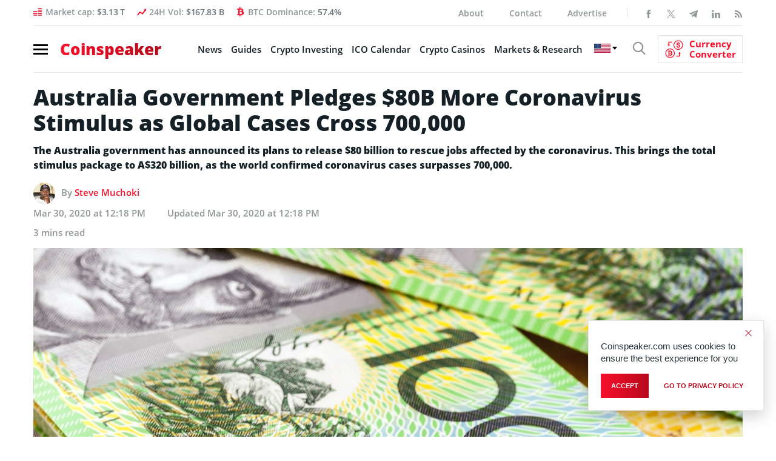

--- FILE ---
content_type: text/html; charset=UTF-8
request_url: https://bs_f388b1d1.coinspeaker.care/
body_size: 225713
content:
<!--native_solaxy_ftr_rasies-x_march-->
<div class="clickout-container-row" data-row_id="1">
<meta charset="utf-8"/>
<meta content="width=device-width, initial-scale=1" name="viewport"/>
<div>
<style>

        @import url('https://fonts.googleapis.com/css2?family=Orbitron:wght@400;700;900&display=swap');
        
        @keyframes u-ciIWdgfxuuCkZZ1m5ejFz45vZjQRZmzv_loadingAnim {

            0%,
            99% {
                opacity: 0;
            }

            100% {
                opacity: 1;
            }
        }

        .u-ciIWdgfxuuCkZZ1m5ejFz45vZjQRZmzv_sticky-header {
            animation-name: u-ciIWdgfxuuCkZZ1m5ejFz45vZjQRZmzv_loadingAnim !important;
            animation-duration: 0s !important;
            animation-iteration-count: 1 !important;
            animation-fill-mode: forwards !important;

            height: 72px !important;
            z-index: 999 !important;
            display: flex !important;
            justify-content: space-evenly !important;
            width: 100% !important;
            overflow:hidden !important;
            position: relative !important;
            background: black !important;
        }


        .u-ciIWdgfxuuCkZZ1m5ejFz45vZjQRZmzv_svg-anim_wrap svg {
        all: initial !important;
        }

        .u-ciIWdgfxuuCkZZ1m5ejFz45vZjQRZmzv_svg-anim2_wrap svg {
            all: initial !important;
        }

        .u-ciIWdgfxuuCkZZ1m5ejFz45vZjQRZmzv_svg-anim_wrap {
            display: flex !important;
            position: relative !important;
            justify-content: center !important;
            margin-top: -20px !important;
        }

        .u-ciIWdgfxuuCkZZ1m5ejFz45vZjQRZmzv_svg-anim_wrap {
            transform: scale(0.1) !important;
        }



        .u-ciIWdgfxuuCkZZ1m5ejFz45vZjQRZmzv_svg-anim2_wrap {
            position: absolute !important;
            animation: u-ciIWdgfxuuCkZZ1m5ejFz45vZjQRZmzv_move-diagonal 20s infinite both !important;
            transform: translate(200px, 200px) scale(0.5);
        }

        @keyframes u-ciIWdgfxuuCkZZ1m5ejFz45vZjQRZmzv_move-diagonal {
            0% {
                transform: translate(200px, 200px) scale(0.5);
                opacity: 1;
            }
            50% {
                transform: translate(-300px, -300px) scale(0.5);
                opacity: 1;
            }

            55% {
                transform: translate(-300px, -300px) scale(0.5);
                opacity: 0;
            }

            100% {
                transform: translate(200px, 200px) scale(0.5);
                opacity: 0;
            }
        }



        .u-ciIWdgfxuuCkZZ1m5ejFz45vZjQRZmzv_Anim-background {
            position: absolute !important;
            background: url("[data-uri]") !important;
            top: 0!important;
            width: 100%!important;
            height: 72px !important;
            z-index: -1!important; /* Push the video behind the content */
            margin-right: auto !important;
            margin-left: auto !important;
            left: 0 !important;
            right: 0 !important;
            overflow: hidden !important;
            opacity: 0.2 !important;
        }

        .u-ciIWdgfxuuCkZZ1m5ejFz45vZjQRZmzv_Img-background {
            position: absolute !important;
            background: url("[data-uri]") !important;
            mask-image: linear-gradient(to right, rgba(255, 255, 255, 0.2) 1%, rgba(255, 255, 255, 1), rgba(255, 255, 255, 0.2) 99%) !important;
            background-size: cover !important;
            background-position: center !important;
            top: 0!important;
            width: 100%!important;
            height: 72px !important;
            z-index: -1!important; /* Push the video behind the content */
            margin-right: auto !important;
            margin-left: auto !important;
            left: 0 !important;
            right: 0 !important;
            overflow: hidden !important;
            opacity: 1 !important;
        }


        .u-ciIWdgfxuuCkZZ1m5ejFz45vZjQRZmzv_img1-right-inner {
            right: 0 !important;
            display: flex !important;
            height: 80px !important;
            animation: u-ciIWdgfxuuCkZZ1m5ejFz45vZjQRZmzv_img1-right-inner-Anim 10s linear normal infinite !important;
            opacity: 1 !important;
        }

        @keyframes u-ciIWdgfxuuCkZZ1m5ejFz45vZjQRZmzv_img1-right-inner-Anim {
            0% {
                transform: rotate(-360deg);
            }
            100% {
                transform:  rotate(360deg)
            }
        }


        .u-ciIWdgfxuuCkZZ1m5ejFz45vZjQRZmzv_outer_wrap {
            display: flex !important;
            align-items: center !important;
            justify-content: space-between !important;
            padding: 0 !important;
            width:100% !important;
            z-index: 10 !important;
        }

        .u-ciIWdgfxuuCkZZ1m5ejFz45vZjQRZmzv_inside_wrap {
            display: flex !important;
            align-items: center !important;
            gap: 40px !important;
            justify-content: center !important;
            height: 100% !important;
            width:100% !important;
            max-width: 1450px !important;
            margin: auto !important;

        }


        .u-ciIWdgfxuuCkZZ1m5ejFz45vZjQRZmzv_img2-left-outer {
            display: flex !important;
            height: 100px !important;
            margin-top: 20px !important;
            animation: u-ciIWdgfxuuCkZZ1m5ejFz45vZjQRZmzv_img2-left-outer-Anim 0.5s linear infinite !important;
        }

        @keyframes u-ciIWdgfxuuCkZZ1m5ejFz45vZjQRZmzv_img2-left-outer-Anim {
            0% {
                transform: translatey(1px) rotate(3deg);
            }
            50% {
                transform: translatey(-1px) rotate(-3deg);
            }
            100% {
                transform:  translatey(1px) rotate(3deg)
            }
        }


        .u-ciIWdgfxuuCkZZ1m5ejFz45vZjQRZmzv_img2-left-inner {
            height: 90px !important;
            margin-top: 30px !important;
            animation: u-ciIWdgfxuuCkZZ1m5ejFz45vZjQRZmzv_img2-Left-Anim 500ms ease 0s 1 normal forwards,
            u-ciIWdgfxuuCkZZ1m5ejFz45vZjQRZmzv_img2-1-Left-Anim 2s infinite ease-in-out normal forwards !important;
            opacity: 0;
        }


        @keyframes u-ciIWdgfxuuCkZZ1m5ejFz45vZjQRZmzv_img2-Left-Anim {
            0% {
                opacity: 0;
                transform: translateY(-100px);
            }

            100% {
                opacity: 1;
                transform: translateY(0);
            }
        }


        @keyframes u-ciIWdgfxuuCkZZ1m5ejFz45vZjQRZmzv_img2-1-Left-Anim {

            0% {
                transform: translateY(0) scale(1);
            }
            50% {
                transform: translateY(-20px) scale(1.05); /* Rise up and slightly grow */
            }
            100% {
                transform: translateY(0) scale(1); /* Return to original position */
            }
        }



        .u-ciIWdgfxuuCkZZ1m5ejFz45vZjQRZmzv_text-wrap {
            position: relative !important;
            display: flex !important;
            justify-content: center !important;
            align-items: center !important;
            gap: 40px !important;
            width: 100% !important;
        }


        .u-ciIWdgfxuuCkZZ1m5ejFz45vZjQRZmzv_logo_desk {
            height: 60px !important;
            animation: u-ciIWdgfxuuCkZZ1m5ejFz45vZjQRZmzv_logoAnim 1s ease-in normal forwards !important;
        }

        .u-ciIWdgfxuuCkZZ1m5ejFz45vZjQRZmzv_logo_mob {
            display: none !important;
        }


         .u-ciIWdgfxuuCkZZ1m5ejFz45vZjQRZmzv_text1:not([style="all: revert"]) {

            text-align: center !important;
            font-family: 'Orbitron', sans-serif !important;
            text-transform: uppercase !important;
            font-weight:700 !important;
             font-size: clamp(14px, 2vw, 22px) !important;
            line-height: 1.1 !important;
            text-decoration: none !important;
            z-index: 10 !important;
            letter-spacing: 1px !important;
            opacity: 0;
            color: #fff !important;
            text-shadow: #000 0.1em 0.1em 0.1em !important;
            width: 100% !important;
            max-width: 750px !important;
            position: absolute !important;
            margin-left: auto !important;
            margin-right: auto !important;
            left: 0 !important;
            right:0 !important;
            animation: u-ciIWdgfxuuCkZZ1m5ejFz45vZjQRZmzv_fadeInOut1 10s infinite !important;

        }

         .u-ciIWdgfxuuCkZZ1m5ejFz45vZjQRZmzv_text2:not([style="all: revert"]) {
            text-align: center !important;
            font-family: 'Orbitron', sans-serif !important;
            text-transform: uppercase !important;
            font-weight:700 !important;
             font-size: clamp(16px, 2vw, 24px) !important;
             line-height: 1.1 !important;
            text-decoration: none !important;
            z-index: 10 !important;
            letter-spacing: 1px !important;
            opacity: 0;
            color: #fff !important;
            text-shadow: #000 0.1em 0.1em 0.1em !important;
            width: 100% !important;
            max-width: 800px !important;
            position: absolute !important;
            margin-left: auto !important;
            margin-right: auto !important;
            left: 0 !important;
            right:0 !important;
            animation: u-ciIWdgfxuuCkZZ1m5ejFz45vZjQRZmzv_fadeInOut2 10s infinite !important;

        }


        @keyframes u-ciIWdgfxuuCkZZ1m5ejFz45vZjQRZmzv_fadeInOut1 {
            0% {
                opacity: 0;
                transform: scale(0);
            }
            10% {
                opacity: 1;
                transform: scale(1);
            }
            40% {
                opacity: 1;
                transform: scale(1);
            }
            50% {
                opacity: 0;
                transform: scale(0);
            }
            100% {
                opacity: 0;
                transform: scale(0);
            }
        }

        @keyframes u-ciIWdgfxuuCkZZ1m5ejFz45vZjQRZmzv_fadeInOut2 {
            50% {
                opacity: 0;
                transform: scale(0);
            }
            60% {
                opacity: 1;
                transform: scale(1);
            }
            90% {
                opacity: 1;
                transform: scale(1);
            }
            100% {
                opacity: 0;
                transform: scale(0);
            }
        }



         .u-ciIWdgfxuuCkZZ1m5ejFz45vZjQRZmzv_sticky-button {
            display: flex !important;
            z-index: 13 !important;
        }


         .u-ciIWdgfxuuCkZZ1m5ejFz45vZjQRZmzv_sticky-button a {
            padding: 10px !important;
             background: linear-gradient(180deg, #ffa07a, #ff8c00 48%, #ff9900) !important;
            text-align: center!important;
            font-family: 'Orbitron', sans-serif !important;
            border-radius: 80px !important;
             font-size: clamp(14px, 2vw, 18px) !important;
             line-height: 1 !important;
            font-weight: 700!important;
            text-transform: uppercase!important;
            color: #000 !important;
            max-width: 200px !important;
            white-space: nowrap !important;
            text-decoration: none !important;
            animation: u-ciIWdgfxuuCkZZ1m5ejFz45vZjQRZmzv_pulse 2s infinite !important;
            z-index: 13 !important;
            border: #000 2px solid !important;

        }


        .u-ciIWdgfxuuCkZZ1m5ejFz45vZjQRZmzv_sticky-button a:hover {
            transform: scale(1.1) !important;
        }


        @keyframes u-ciIWdgfxuuCkZZ1m5ejFz45vZjQRZmzv_pulse {
            0% {
                box-shadow: 0 0 0 0 rgb(255, 153, 0);
            }
            70% {
                box-shadow: 0 0 0 10px rgba(88, 120, 243, 0);
            }
            100% {
                box-shadow: 0 0 0 50px rgba(88, 120, 243, 0);
            }
        }


        @keyframes u-ciIWdgfxuuCkZZ1m5ejFz45vZjQRZmzv_animate {

            0%{
                transform: translateY(-1000px) rotate(720deg);
                opacity: 1;
                border-radius: 0;
            }

            100%{
                opacity: 1;
                transform: translateY(0) rotate(0deg);
                border-radius: 50%;
            }

        }


         .u-ciIWdgfxuuCkZZ1m5ejFz45vZjQRZmzv_ad_text_outer {
            position: absolute !important;
            left:2px !important;
            top:2px !important;
            z-index:10 !important;
        }

        .u-ciIWdgfxuuCkZZ1m5ejFz45vZjQRZmzv_ad_text {
            color: #afacac !important;
            font-size:12px !important;
            font-family: Arial, Helvetica, sans-serif !important;
        }

        .u-ciIWdgfxuuCkZZ1m5ejFz45vZjQRZmzv_sticky-header .u-ciIWdgfxuuCkZZ1m5ejFz45vZjQRZmzv_sticky-close {
            position: absolute !important;
            right:2px !important;
            top:2px !important;
            z-index: 999 !important;
            background: grey !important;
        }


         .u-ciIWdgfxuuCkZZ1m5ejFz45vZjQRZmzv_sticky-close .u-ciIWdgfxuuCkZZ1m5ejFz45vZjQRZmzv_close-link {
            background: url("[data-uri]") !important;
            width: 16px !important;
            height: 16px !important;
            display: block !important;
            cursor: pointer !important;
            filter: invert(30%) !important;
        }

        .u-ciIWdgfxuuCkZZ1m5ejFz45vZjQRZmzv_invis_btn {
            width: 100% !important;
            height: 100% !important;
            background: transparent !important;
            position: absolute !important;
            cursor: pointer !important;
            z-index: 12 !important;
        }

        .u-ciIWdgfxuuCkZZ1m5ejFz45vZjQRZmzv_invis_btn:hover {
            background: rgba(0, 170, 1, 0.02) !important;
        }


        @media screen and (max-width: 1761px) {


             .u-ciIWdgfxuuCkZZ1m5ejFz45vZjQRZmzv_inside_wrap {
                justify-content: center !important;
            }

        }



        @media screen and (max-width: 1250px) {


            .u-ciIWdgfxuuCkZZ1m5ejFz45vZjQRZmzv_sticky-button a {
                width: 100% !important;
            }

            .u-ciIWdgfxuuCkZZ1m5ejFz45vZjQRZmzv_text-wrap {
                gap: 20px !important;
            }

             .u-ciIWdgfxuuCkZZ1m5ejFz45vZjQRZmzv_inside_wrap {
                gap: 20px !important;
            }

        }


        @media screen and (max-width: 1159px) {


            .u-ciIWdgfxuuCkZZ1m5ejFz45vZjQRZmzv_logo_desk {
                height: 40px !important;
            }


            .u-ciIWdgfxuuCkZZ1m5ejFz45vZjQRZmzv_sticky-button a:not([style="all: revert"]) {
                font-size: clamp(12px, 2vw, 14px) !important;
            }

            .u-ciIWdgfxuuCkZZ1m5ejFz45vZjQRZmzv_text1:not([style="all: revert"]) {
                font-size: clamp(12px, 2vw, 18px) !important;
            }

            .u-ciIWdgfxuuCkZZ1m5ejFz45vZjQRZmzv_text2:not([style="all: revert"]) {
                font-size: clamp(12px, 2vw, 22px) !important;
            }

        }

        @media screen and (max-width: 969px) {

            .u-ciIWdgfxuuCkZZ1m5ejFz45vZjQRZmzv_svg-anim_wrap {

                transform: scale(0.08) !important;
                margin-top: -10px !important;
                width: 70px !important;
            }

        }

        @media screen and (max-width: 876px) {

            .u-ciIWdgfxuuCkZZ1m5ejFz45vZjQRZmzv_img2-left-outer {
                display: none !important;
            }

            .u-ciIWdgfxuuCkZZ1m5ejFz45vZjQRZmzv_img1-right-inner {
                display: none !important;
            }

        }

        @media screen and (max-width: 784px) {


            .u-ciIWdgfxuuCkZZ1m5ejFz45vZjQRZmzv_logo_desk {
                display: none !important;
            }

            .u-ciIWdgfxuuCkZZ1m5ejFz45vZjQRZmzv_logo_mob {
                display: block !important;
                height: 40px !important;
            }

            .u-ciIWdgfxuuCkZZ1m5ejFz45vZjQRZmzv_img2-left-inner  {
                height: 80px !important;
            }

            .u-ciIWdgfxuuCkZZ1m5ejFz45vZjQRZmzv_sticky-button a:not([style="all: revert"]) {
                width: 100% !important;
                white-space: wrap !important;
                font-size: clamp(13px, 2vw, 16px) !important;
            }

            .u-ciIWdgfxuuCkZZ1m5ejFz45vZjQRZmzv_text2:not([style="all: revert"]) {
                font-size: clamp(18px, 2vw, 22px) !important;
            }
            .u-ciIWdgfxuuCkZZ1m5ejFz45vZjQRZmzv_text1:not([style="all: revert"]) {
                font-size: clamp(14px, 2vw, 18px) !important;
            }

        }



        @media screen and (max-width: 571px) {


             .u-ciIWdgfxuuCkZZ1m5ejFz45vZjQRZmzv_inside_wrap {
                gap: 10px !important;
            }

             .u-ciIWdgfxuuCkZZ1m5ejFz45vZjQRZmzv_outer_wrap {
                padding: 0 5px !important;
            }

            .u-ciIWdgfxuuCkZZ1m5ejFz45vZjQRZmzv_logo_desk {
                display: none !important;
            }

            .u-ciIWdgfxuuCkZZ1m5ejFz45vZjQRZmzv_svg-anim_wrap {
                margin-top: -20px !important;
            }

        }

        @media screen and (max-width: 510px) {


            .u-ciIWdgfxuuCkZZ1m5ejFz45vZjQRZmzv_sticky-button a:not([style="all: revert"]) {
                font-size: clamp(13px, 2vw, 14px) !important;
            white-space: wrap !important;
            width: 100% !important;
            }

            .u-ciIWdgfxuuCkZZ1m5ejFz45vZjQRZmzv_text2:not([style="all: revert"]) {
                font-size: clamp(14px, 2vw, 18px) !important;
            }
            .u-ciIWdgfxuuCkZZ1m5ejFz45vZjQRZmzv_text1:not([style="all: revert"]) {
                font-size: clamp(13px, 2vw, 16px) !important;
            }

        }

        @media screen and (max-width: 461px) {

            .u-ciIWdgfxuuCkZZ1m5ejFz45vZjQRZmzv_logo_mob {
                display: none !important;
            }

        }

        @media screen and (max-width: 398px) {

            .u-ciIWdgfxuuCkZZ1m5ejFz45vZjQRZmzv_text2:not([style="all: revert"]) {
                font-size: clamp(13px, 2vw, 18px) !important;
            }
            .u-ciIWdgfxuuCkZZ1m5ejFz45vZjQRZmzv_text1:not([style="all: revert"]) {
                font-size: clamp(11px, 2vw, 16px) !important;
            }

            .u-ciIWdgfxuuCkZZ1m5ejFz45vZjQRZmzv_img2-left-inner {
                height: 65px !important;
            }

            .u-ciIWdgfxuuCkZZ1m5ejFz45vZjQRZmzv_sticky-button a:not([style="all: revert"]) {
                font-size: clamp(11px, 2vw, 14px) !important;
            }

        }

        @media screen and (max-width: 350px) {

            .u-ciIWdgfxuuCkZZ1m5ejFz45vZjQRZmzv_text2:not([style="all: revert"]) {
                font-size: clamp(11px, 2vw, 18px) !important;
            }
            .u-ciIWdgfxuuCkZZ1m5ejFz45vZjQRZmzv_text1:not([style="all: revert"]) {
                font-size: clamp(10px, 2vw, 16px) !important;
            }

            .u-ciIWdgfxuuCkZZ1m5ejFz45vZjQRZmzv_sticky-button a:not([style="all: revert"]) {
                font-size: clamp(9px, 2vw, 14px) !important;
            }

            .u-ciIWdgfxuuCkZZ1m5ejFz45vZjQRZmzv_svg-anim_wrap {
                transform: scale(0.07) !important;
            }

        }


    </style>
<div class="u-ciIWdgfxuuCkZZ1m5ejFz45vZjQRZmzv_sticky-header" style="opacity:0;">
<a class="u-ciIWdgfxuuCkZZ1m5ejFz45vZjQRZmzv_invis_btn" href="https://coinspeaker.care/click-native/Solaxy_English_solaxy?nbop=[base64]" rel="noopener sponsored" target="_blank"></a>
<div class="u-ciIWdgfxuuCkZZ1m5ejFz45vZjQRZmzv_Img-background"></div>
<div class="u-ciIWdgfxuuCkZZ1m5ejFz45vZjQRZmzv_Anim-background"></div>
<div class="u-ciIWdgfxuuCkZZ1m5ejFz45vZjQRZmzv_ad_text_outer">
<span class="u-ciIWdgfxuuCkZZ1m5ejFz45vZjQRZmzv_ad_text" data-translate="ad">Ad</span>
</div>
<div class="u-ciIWdgfxuuCkZZ1m5ejFz45vZjQRZmzv_outer_wrap">
<img class="u-ciIWdgfxuuCkZZ1m5ejFz45vZjQRZmzv_img2-left-outer" src="[data-uri]"/>
<div class="u-ciIWdgfxuuCkZZ1m5ejFz45vZjQRZmzv_inside_wrap">
<img class="u-ciIWdgfxuuCkZZ1m5ejFz45vZjQRZmzv_img2-left-inner" src="[data-uri]"/>
<img alt="solaxy logo mobile" class="u-ciIWdgfxuuCkZZ1m5ejFz45vZjQRZmzv_logo_mob" src="[data-uri]"/>
<img alt="solaxy logo desktop" class="u-ciIWdgfxuuCkZZ1m5ejFz45vZjQRZmzv_logo_desk" src="[data-uri]"/>
<div class="u-ciIWdgfxuuCkZZ1m5ejFz45vZjQRZmzv_text-wrap">
<a class="u-ciIWdgfxuuCkZZ1m5ejFz45vZjQRZmzv_text1" data-translate="text1" href="https://coinspeaker.care/click-native/Solaxy_English_solaxy?nbop=[base64]" rel="noopener sponsored" target="_blank">The first ever Solana Layer 2 Presale Solaxy </a>
<a class="u-ciIWdgfxuuCkZZ1m5ejFz45vZjQRZmzv_text2" data-translate="text2" href="https://coinspeaker.care/click-native/Solaxy_English_solaxy?nbop=[base64]" rel="noopener sponsored" target="_blank">Presale Raises  <span style="color: #ACDD25;"><br/> $30 million</span></a>
</div>
<div class="u-ciIWdgfxuuCkZZ1m5ejFz45vZjQRZmzv_sticky-button">
<a data-translate="ctaText" href="https://coinspeaker.care/click-native/Solaxy_English_solaxy?nbop=[base64]" rel="noopener sponsored" target="_blank">Buy $SOLX </a>
</div>
<div class="u-ciIWdgfxuuCkZZ1m5ejFz45vZjQRZmzv_svg-anim_wrap">
<?xml version="1.0" encoding="UTF-8" standalone="no"?>
<!-- Created with Keyshape -->
<svg height="72" shape-rendering="geometricPrecision" style="white-space: pre;" text-rendering="geometricPrecision" viewbox="0 0 150 72" width="150" xmlns="http://www.w3.org/2000/svg" xmlns:xlink="http://www.w3.org/1999/xlink">
<style>
                @keyframes a0_t { 0% { transform: translate(75px,36px) rotate(0deg) scale(1,1) translate(-9.5475px,-6.2402px); } 33.3333% { transform: translate(75px,36px) rotate(0deg) scale(1,1) translate(-9.5475px,-6.2402px); } 40.8333% { transform: translate(75px,36px) rotate(365.585413deg) scale(6.674503,6.674503) translate(-9.5475px,-6.2402px); } 58.3333% { transform: translate(75px,36px) rotate(365.585413deg) scale(6.674503,6.674503) translate(-9.5475px,-6.2402px); } 66.6666% { transform: translate(75px,36px) rotate(365.585413deg) scale(18.138192,18.770127) translate(-9.5475px,-6.2402px); } 100% { transform: translate(75px,36px) rotate(365.585413deg) scale(18.138192,18.770127) translate(-9.5475px,-6.2402px); } }
                @keyframes a0_o { 0% { opacity: 0; } 33.3333% { opacity: 0; } 40.8333% { opacity: 1; } 58.3333% { opacity: 1; } 66.6667% { opacity: 0; } 100% { opacity: 0; } }
                @keyframes a1_t { 0% { transform: translate(75px,36px) rotate(0deg) scale(1,1) translate(-9.5475px,-6.2402px); } 7.5% { transform: translate(75px,36px) rotate(365.585413deg) scale(6.674503,6.674503) translate(-9.5475px,-6.2402px); } 25% { transform: translate(75px,36px) rotate(365.585413deg) scale(6.674503,6.674503) translate(-9.5475px,-6.2402px); } 33.3333% { transform: translate(75px,36px) rotate(365.585413deg) scale(18.138192,18.770127) translate(-9.5475px,-6.2402px); } 100% { transform: translate(75px,36px) rotate(365.585413deg) scale(18.138192,18.770127) translate(-9.5475px,-6.2402px); } }
                @keyframes a1_o { 0% { opacity: 0; } 7.5% { opacity: 1; } 25% { opacity: 1; } 33.3333% { opacity: 0; } 100% { opacity: 0; } }
                @keyframes a2_t { 0% { transform: translate(75px,36px) rotate(0deg) scale(1,1) translate(-9.5475px,-6.2402px); } 66.6666% { transform: translate(75px,36px) rotate(0deg) scale(1,1) translate(-9.5475px,-6.2402px); } 74.1666% { transform: translate(75px,36px) rotate(365.585413deg) scale(6.674503,6.674503) translate(-9.5475px,-6.2402px); } 91.6666% { transform: translate(75px,36px) rotate(365.585413deg) scale(6.674503,6.674503) translate(-9.5475px,-6.2402px); } 100% { transform: translate(75px,36px) rotate(365.585413deg) scale(18.138192,18.770127) translate(-9.5475px,-6.2402px); } }
                @keyframes a2_o { 0% { opacity: 0; } 66.6667% { opacity: 0; } 74.1667% { opacity: 1; } 91.6667% { opacity: 1; } 100% { opacity: 0; } }
            </style>
<image style="animation: 12s linear infinite both a0_t, 12s linear infinite both a0_o; transform-origin: center center !important;" xlink:href="[data-uri]"/>
<image height="12.4804" opacity="0" preserveaspectratio="none" style="animation: 12s linear infinite both a1_t, 12s linear infinite both a1_o; transform-origin: center center !important;" transform="translate(75,36) translate(-9.5475,-6.2402)" width="19.095" xlink:href="[data-uri]"/>
<image style="animation: 12s linear infinite both a2_t, 12s linear infinite both a2_o; transform-origin: center center !important;" xlink:href="[data-uri]"/>
</svg>
</div>
<div class="u-ciIWdgfxuuCkZZ1m5ejFz45vZjQRZmzv_svg-anim2_wrap">
<svg height="50" viewbox="0 0 50 50" width="50" xmlns="http://www.w3.org/2000/svg" xmlns:xlink="http://www.w3.org/1999/xlink"><style>
        @keyframes a0_x { 0% { transform: translate(-18.5px,67px) scaleX(-1) translate(-72.5px,-65px); } 60% { transform: translate(-18.5px,64px) scaleX(-1) translate(-72.5px,-65px); } 100% { transform: translate(-18.5px,67px) scaleX(-1) translate(-72.5px,-65px); } }
    </style><image height="52" preserveaspectratio="none" style="animation: .5s linear infinite both a0_x;" transform="translate(-18.5,67) scale(-1,1) translate(-72.5,-65)" width="58" xlink:href="[data-uri]"/></svg>
</div>
</div>
<img class="u-ciIWdgfxuuCkZZ1m5ejFz45vZjQRZmzv_img1-right-inner" src="[data-uri]"/>
</div>
<div class="u-ciIWdgfxuuCkZZ1m5ejFz45vZjQRZmzv_sticky-close">
<span class="u-ciIWdgfxuuCkZZ1m5ejFz45vZjQRZmzv_close-link" data-container-action="close"></span>
</div>
</div>
<div class="clickout-container-translations"><!--
text1.en =  The first ever Solana Layer 2 Presale Solaxy 
text2.en =  Presale Raises <span style="color: #ACDD25;"><br>$33 million</span> 
ctaText.en =  Buy $SOLX 
text1.tr =  İlk Solana Layer 2 Ön Satışı Solaxy 
text2.tr =  Ön Satışı <span style="color: #ACDD25;"><br>33 milyon dolar</span> topladı 
ctaText.tr =  $SOLX Satın Al 
text1.de =  Der allererste Solana Layer 2-Vorverkauf Solaxy 
text2.de =  Vorverkauf erhebt <span style="color: #ACDD25;"><br>33 Millionen Dollar</span> erhoben 
ctaText.de =  $SOLX kaufen 
text1.es =  La primera preventa de Solana de Capa 2 Solaxy 
text2.es =  La preventa de recauda <span style="color: #ACDD25;"><br>33 millones</span> de dólares 
ctaText.es =  Comprar $SOLX 
text1.fr =  La toute première prévente Solaxy Solana Layer 2 
text2.fr =  La Prévente Lève <span style="color: #ACDD25;"><br>33 Millions de Dollars</span> 
ctaText.fr =  Acheter $SOLX 
text1.nl =  De eerste Solana Layer 2 Presale Solaxy 
text2.nl =  Presale Haalt <span style="color: #ACDD25;"><br>$33 miljoen op</span> 
ctaText.nl = Koop $SOLX 
text1.hu = Solaxy: A legelső Layer 2-es Solana előértékesítés 
text2.hu = A előértékesítése elérte az <span style="color: #ACDD25;"><br>33 millió dollárt</span> 
ctaText.hu =  $SOLX vásárlás 
text1.pt = A primeira pré-venda de Layer 2 na Solana de todos os tempos: Solaxy. 
text2.pt = A pré-venda de arrecadou de <span style="color: #ACDD25;"><br>33 milhões de dólares</span> 
ctaText.pt =  Compre $SOLX 
text1.sk =  Vôbec prvý predpredaj Solany Layer 2 –⁠⁠⁠⁠⁠⁠ Solaxy 
text2.sk =  Predpredaj tokenu vyzbieral <span style="color: #ACDD25;"><br>33 milióna dolárov</span> 
ctaText.sk =  Kúpiť $SOLX 
text1.pl =  Pierwsza przedsprzedaż Solana Layer 2 Solaxy 
text2.pl =  W przedsprzedaży zebrano <span style="color: #ACDD25;"><br>33 mln $</span> 
ctaText.pl =  Kup $SOLX 
text1.cs =  Vůbec první předprodej Solana Layer 2 Solaxy 
text2.cs =  Předprodej již vybral <span style="color: #ACDD25;"><br>33 mil. dolarů</span> 
ctaText.cs = Koupit $SOLX 
text1.it =  La prima presale layer-2 Solaxy su Solana 
text2.it =  la prevendita supera i <span style="color: #ACDD25;"><br>33 milioni di dollari</span> 
ctaText.it =  Compra $SOLX 
text1.ko =  최초의 솔라나 레이어2 사전판매, 솔락시 
text2.ko =  타 사전판매 모금액 3300만 달러 돌파 
ctaText.ko = $SOLX 구매하기 
text1.ja =  史上初となるソラナレイヤー2のプレセール・Solaxy 
text2.ja =  24時間で3300万ドルを集め爆発的人気 
ctaText.ja = $SOLXを買う 
text1.id =  Solaxy Presale Solana Layer 2 yang Ada Pertama Kali 
text2.id =  Presale Raises <span style="color: #ACDD25;"><br>$33 million</span> 
ctaText.id = Beli $SOLX 
text1.zh = The first ever Solana Layer 2 Presale Solaxy 
text2.zh = Presale Raises <span style="color: #ACDD25;"><br>$33 million</span> 
ctaText.zh = Buy $SOLX 
text1.ru = Solaxy – предпродажа первого токена Layer 2 на Solana 
text2.ru = Предпродажа собрала <span style="color: #ACDD25;"><br>$33 млн</span> 
ctaText.ru = Купить SOLX 
text1.uk =  The first ever Solana Layer 2 Presale Solaxy 
text2.uk =  Presale Raises <span style="color: #ACDD25;"><br>$33 million</span> 
ctaText.uk =  Buy $SOLX 
text1.ar =  The first ever Solana Layer 2 Presale Solaxy 
text2.ar =  Presale Raises <span style="color: #ACDD25;"><br>$33 million</span> 
ctaText.ar =  Buy $SOLX 
text1.vi = Solaxy Presale Solana Layer 2 đầu tiên 
text2.vi = vượt mốc <span style="color: #ACDD25;">33 triệu đô</span> 
ctaText.vi = Mua $SOLX 
text1.bg = Първата предварителна продажба на Solana Layer 2 Solaxy 
text2.bg = Pretprodaja prikuplja <span style="color: #ACDD25;">33 milijuna</span> 
ctaText.bg = Купете $SOLX 
text1.el = Το πρώτο Solana Layer 2 στον κόσμο Προπώληση Solaxy 
text2.el = Η προπώληση συγκεντρώνει <span style="color: #ACDD25;">33 εκατομμύρια δολάρια</span> 
ctaText.el = Αγορά $SOLX 
text1.ro = The first ever Solana Layer 2 Presale Solaxy 
text2.ro = Presale Raises <span style="color: #ACDD25;">$33 million</span> 
ctaText.ro =  Buy $SOLX 
text1.th = พบกับ Solaxy พรีเซลของ Solana Layer 2 ครั้งแรก 
text2.th = ช่วงพรีเซลของ ระดมทุนได้แล้ว <span style="color: #ACDD25;">33 ล้านดอลลาร์</span> 
ctaText.th = ซื้อ $SOLX 
text1.sl = Solaxy - Prva predprodaja na Layer 2 Solana  
text2.sl = Predprodaja zbrala <span style="color: #ACDD25;"><br>33 milijonov dolarjev</span> 
ctaText.sl = Kupite $SOLX 
text1.nb =  The first ever Solana Layer 2 Presale Solaxy 
text2.nb =  Presale Raises <span style="color: #ACDD25;">$33 million</span> 
ctaText.nb =  Buy $SOLX 
text1.sv =  The first ever Solana Layer 2 Presale Solaxy 
text2.sv =  Presale Raises <span style="color: #ACDD25;">$33 million</span> 
ctaText.sv =  Buy $SOLX 
text1.da =  Den første Solana Layer 2 Præ-salg: Solaxy 
text2.da =  Forudsalget rejser <span style="color: #ACDD25;">33 millioner dollars</span> 
ctaText.da =  Køb $SOLX 
text1.fi =  The first ever Solana Layer 2 Presale Solaxy 
text2.fi =  Presale Raises <span style="color: #ACDD25;">$33 million</span> 
ctaText.fi =  Buy $SOLX 
text1.lt =  The first ever Solana Layer 2 Presale Solaxy 
text2.lt =  Presale Raises <span style="color: #ACDD25;">$33 million</span> 
ctaText.lt =  Buy $SOLX 
text1.et =  The first ever Solana Layer 2 Presale Solaxy 
text2.et =  Presale Raises <span style="color: #ACDD25;">$33 million</span> 
ctaText.et =  Buy $SOLX 
text1.fa =  The first ever Solana Layer 2 Presale Solaxy 
text2.fa =  Presale Raises <span style="color: #ACDD25;">$33 million</span> 
ctaText.fa =  Buy $SOLX
-->
</div>
<div class="clickout-container-config" data-position="bottom" data-type="banner"></div>
</div>
</div><div class="clickout-config" data-lang="en" data-style="" data-type="regular-native-box"></div><!-- Segment Pixel - ALLPAGES_REM - DO NOT MODIFY -->
<script src="https://secure.adnxs.com/seg?add=32385323&t=1" type="text/javascript"></script>
<!-- End of Segment Pixel -->
